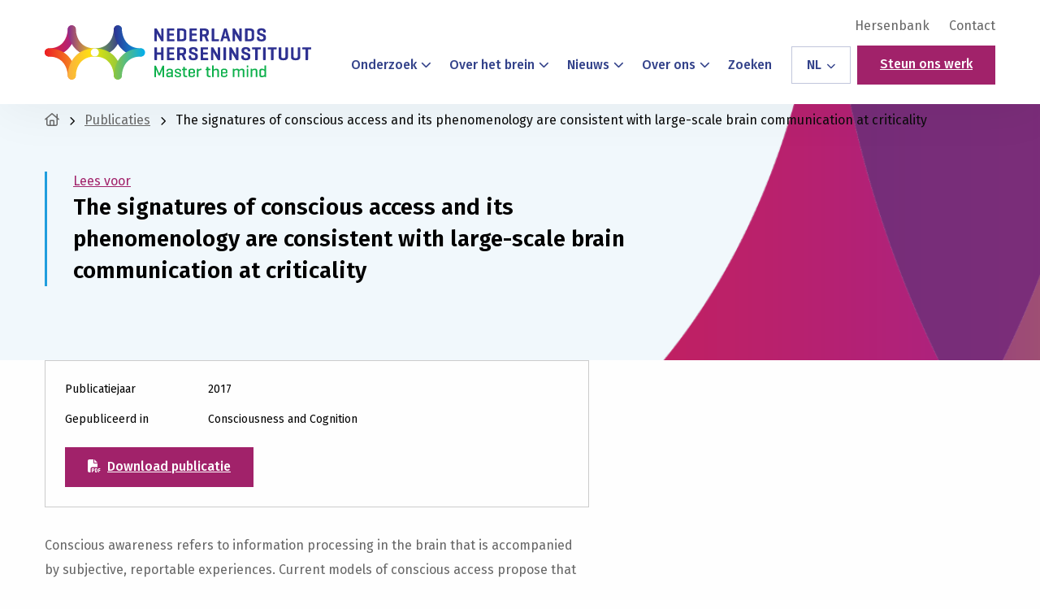

--- FILE ---
content_type: text/html; charset=utf-8
request_url: https://www.google.com/recaptcha/api2/anchor?ar=1&k=6Lc8UHcjAAAAAFCJwGBZ1tKjGwmiTb1_0qEcScRv&co=aHR0cHM6Ly9oZXJzZW5pbnN0aXR1dXQubmw6NDQz&hl=en&v=PoyoqOPhxBO7pBk68S4YbpHZ&size=invisible&anchor-ms=20000&execute-ms=30000&cb=1m0io4jtyjuv
body_size: 48627
content:
<!DOCTYPE HTML><html dir="ltr" lang="en"><head><meta http-equiv="Content-Type" content="text/html; charset=UTF-8">
<meta http-equiv="X-UA-Compatible" content="IE=edge">
<title>reCAPTCHA</title>
<style type="text/css">
/* cyrillic-ext */
@font-face {
  font-family: 'Roboto';
  font-style: normal;
  font-weight: 400;
  font-stretch: 100%;
  src: url(//fonts.gstatic.com/s/roboto/v48/KFO7CnqEu92Fr1ME7kSn66aGLdTylUAMa3GUBHMdazTgWw.woff2) format('woff2');
  unicode-range: U+0460-052F, U+1C80-1C8A, U+20B4, U+2DE0-2DFF, U+A640-A69F, U+FE2E-FE2F;
}
/* cyrillic */
@font-face {
  font-family: 'Roboto';
  font-style: normal;
  font-weight: 400;
  font-stretch: 100%;
  src: url(//fonts.gstatic.com/s/roboto/v48/KFO7CnqEu92Fr1ME7kSn66aGLdTylUAMa3iUBHMdazTgWw.woff2) format('woff2');
  unicode-range: U+0301, U+0400-045F, U+0490-0491, U+04B0-04B1, U+2116;
}
/* greek-ext */
@font-face {
  font-family: 'Roboto';
  font-style: normal;
  font-weight: 400;
  font-stretch: 100%;
  src: url(//fonts.gstatic.com/s/roboto/v48/KFO7CnqEu92Fr1ME7kSn66aGLdTylUAMa3CUBHMdazTgWw.woff2) format('woff2');
  unicode-range: U+1F00-1FFF;
}
/* greek */
@font-face {
  font-family: 'Roboto';
  font-style: normal;
  font-weight: 400;
  font-stretch: 100%;
  src: url(//fonts.gstatic.com/s/roboto/v48/KFO7CnqEu92Fr1ME7kSn66aGLdTylUAMa3-UBHMdazTgWw.woff2) format('woff2');
  unicode-range: U+0370-0377, U+037A-037F, U+0384-038A, U+038C, U+038E-03A1, U+03A3-03FF;
}
/* math */
@font-face {
  font-family: 'Roboto';
  font-style: normal;
  font-weight: 400;
  font-stretch: 100%;
  src: url(//fonts.gstatic.com/s/roboto/v48/KFO7CnqEu92Fr1ME7kSn66aGLdTylUAMawCUBHMdazTgWw.woff2) format('woff2');
  unicode-range: U+0302-0303, U+0305, U+0307-0308, U+0310, U+0312, U+0315, U+031A, U+0326-0327, U+032C, U+032F-0330, U+0332-0333, U+0338, U+033A, U+0346, U+034D, U+0391-03A1, U+03A3-03A9, U+03B1-03C9, U+03D1, U+03D5-03D6, U+03F0-03F1, U+03F4-03F5, U+2016-2017, U+2034-2038, U+203C, U+2040, U+2043, U+2047, U+2050, U+2057, U+205F, U+2070-2071, U+2074-208E, U+2090-209C, U+20D0-20DC, U+20E1, U+20E5-20EF, U+2100-2112, U+2114-2115, U+2117-2121, U+2123-214F, U+2190, U+2192, U+2194-21AE, U+21B0-21E5, U+21F1-21F2, U+21F4-2211, U+2213-2214, U+2216-22FF, U+2308-230B, U+2310, U+2319, U+231C-2321, U+2336-237A, U+237C, U+2395, U+239B-23B7, U+23D0, U+23DC-23E1, U+2474-2475, U+25AF, U+25B3, U+25B7, U+25BD, U+25C1, U+25CA, U+25CC, U+25FB, U+266D-266F, U+27C0-27FF, U+2900-2AFF, U+2B0E-2B11, U+2B30-2B4C, U+2BFE, U+3030, U+FF5B, U+FF5D, U+1D400-1D7FF, U+1EE00-1EEFF;
}
/* symbols */
@font-face {
  font-family: 'Roboto';
  font-style: normal;
  font-weight: 400;
  font-stretch: 100%;
  src: url(//fonts.gstatic.com/s/roboto/v48/KFO7CnqEu92Fr1ME7kSn66aGLdTylUAMaxKUBHMdazTgWw.woff2) format('woff2');
  unicode-range: U+0001-000C, U+000E-001F, U+007F-009F, U+20DD-20E0, U+20E2-20E4, U+2150-218F, U+2190, U+2192, U+2194-2199, U+21AF, U+21E6-21F0, U+21F3, U+2218-2219, U+2299, U+22C4-22C6, U+2300-243F, U+2440-244A, U+2460-24FF, U+25A0-27BF, U+2800-28FF, U+2921-2922, U+2981, U+29BF, U+29EB, U+2B00-2BFF, U+4DC0-4DFF, U+FFF9-FFFB, U+10140-1018E, U+10190-1019C, U+101A0, U+101D0-101FD, U+102E0-102FB, U+10E60-10E7E, U+1D2C0-1D2D3, U+1D2E0-1D37F, U+1F000-1F0FF, U+1F100-1F1AD, U+1F1E6-1F1FF, U+1F30D-1F30F, U+1F315, U+1F31C, U+1F31E, U+1F320-1F32C, U+1F336, U+1F378, U+1F37D, U+1F382, U+1F393-1F39F, U+1F3A7-1F3A8, U+1F3AC-1F3AF, U+1F3C2, U+1F3C4-1F3C6, U+1F3CA-1F3CE, U+1F3D4-1F3E0, U+1F3ED, U+1F3F1-1F3F3, U+1F3F5-1F3F7, U+1F408, U+1F415, U+1F41F, U+1F426, U+1F43F, U+1F441-1F442, U+1F444, U+1F446-1F449, U+1F44C-1F44E, U+1F453, U+1F46A, U+1F47D, U+1F4A3, U+1F4B0, U+1F4B3, U+1F4B9, U+1F4BB, U+1F4BF, U+1F4C8-1F4CB, U+1F4D6, U+1F4DA, U+1F4DF, U+1F4E3-1F4E6, U+1F4EA-1F4ED, U+1F4F7, U+1F4F9-1F4FB, U+1F4FD-1F4FE, U+1F503, U+1F507-1F50B, U+1F50D, U+1F512-1F513, U+1F53E-1F54A, U+1F54F-1F5FA, U+1F610, U+1F650-1F67F, U+1F687, U+1F68D, U+1F691, U+1F694, U+1F698, U+1F6AD, U+1F6B2, U+1F6B9-1F6BA, U+1F6BC, U+1F6C6-1F6CF, U+1F6D3-1F6D7, U+1F6E0-1F6EA, U+1F6F0-1F6F3, U+1F6F7-1F6FC, U+1F700-1F7FF, U+1F800-1F80B, U+1F810-1F847, U+1F850-1F859, U+1F860-1F887, U+1F890-1F8AD, U+1F8B0-1F8BB, U+1F8C0-1F8C1, U+1F900-1F90B, U+1F93B, U+1F946, U+1F984, U+1F996, U+1F9E9, U+1FA00-1FA6F, U+1FA70-1FA7C, U+1FA80-1FA89, U+1FA8F-1FAC6, U+1FACE-1FADC, U+1FADF-1FAE9, U+1FAF0-1FAF8, U+1FB00-1FBFF;
}
/* vietnamese */
@font-face {
  font-family: 'Roboto';
  font-style: normal;
  font-weight: 400;
  font-stretch: 100%;
  src: url(//fonts.gstatic.com/s/roboto/v48/KFO7CnqEu92Fr1ME7kSn66aGLdTylUAMa3OUBHMdazTgWw.woff2) format('woff2');
  unicode-range: U+0102-0103, U+0110-0111, U+0128-0129, U+0168-0169, U+01A0-01A1, U+01AF-01B0, U+0300-0301, U+0303-0304, U+0308-0309, U+0323, U+0329, U+1EA0-1EF9, U+20AB;
}
/* latin-ext */
@font-face {
  font-family: 'Roboto';
  font-style: normal;
  font-weight: 400;
  font-stretch: 100%;
  src: url(//fonts.gstatic.com/s/roboto/v48/KFO7CnqEu92Fr1ME7kSn66aGLdTylUAMa3KUBHMdazTgWw.woff2) format('woff2');
  unicode-range: U+0100-02BA, U+02BD-02C5, U+02C7-02CC, U+02CE-02D7, U+02DD-02FF, U+0304, U+0308, U+0329, U+1D00-1DBF, U+1E00-1E9F, U+1EF2-1EFF, U+2020, U+20A0-20AB, U+20AD-20C0, U+2113, U+2C60-2C7F, U+A720-A7FF;
}
/* latin */
@font-face {
  font-family: 'Roboto';
  font-style: normal;
  font-weight: 400;
  font-stretch: 100%;
  src: url(//fonts.gstatic.com/s/roboto/v48/KFO7CnqEu92Fr1ME7kSn66aGLdTylUAMa3yUBHMdazQ.woff2) format('woff2');
  unicode-range: U+0000-00FF, U+0131, U+0152-0153, U+02BB-02BC, U+02C6, U+02DA, U+02DC, U+0304, U+0308, U+0329, U+2000-206F, U+20AC, U+2122, U+2191, U+2193, U+2212, U+2215, U+FEFF, U+FFFD;
}
/* cyrillic-ext */
@font-face {
  font-family: 'Roboto';
  font-style: normal;
  font-weight: 500;
  font-stretch: 100%;
  src: url(//fonts.gstatic.com/s/roboto/v48/KFO7CnqEu92Fr1ME7kSn66aGLdTylUAMa3GUBHMdazTgWw.woff2) format('woff2');
  unicode-range: U+0460-052F, U+1C80-1C8A, U+20B4, U+2DE0-2DFF, U+A640-A69F, U+FE2E-FE2F;
}
/* cyrillic */
@font-face {
  font-family: 'Roboto';
  font-style: normal;
  font-weight: 500;
  font-stretch: 100%;
  src: url(//fonts.gstatic.com/s/roboto/v48/KFO7CnqEu92Fr1ME7kSn66aGLdTylUAMa3iUBHMdazTgWw.woff2) format('woff2');
  unicode-range: U+0301, U+0400-045F, U+0490-0491, U+04B0-04B1, U+2116;
}
/* greek-ext */
@font-face {
  font-family: 'Roboto';
  font-style: normal;
  font-weight: 500;
  font-stretch: 100%;
  src: url(//fonts.gstatic.com/s/roboto/v48/KFO7CnqEu92Fr1ME7kSn66aGLdTylUAMa3CUBHMdazTgWw.woff2) format('woff2');
  unicode-range: U+1F00-1FFF;
}
/* greek */
@font-face {
  font-family: 'Roboto';
  font-style: normal;
  font-weight: 500;
  font-stretch: 100%;
  src: url(//fonts.gstatic.com/s/roboto/v48/KFO7CnqEu92Fr1ME7kSn66aGLdTylUAMa3-UBHMdazTgWw.woff2) format('woff2');
  unicode-range: U+0370-0377, U+037A-037F, U+0384-038A, U+038C, U+038E-03A1, U+03A3-03FF;
}
/* math */
@font-face {
  font-family: 'Roboto';
  font-style: normal;
  font-weight: 500;
  font-stretch: 100%;
  src: url(//fonts.gstatic.com/s/roboto/v48/KFO7CnqEu92Fr1ME7kSn66aGLdTylUAMawCUBHMdazTgWw.woff2) format('woff2');
  unicode-range: U+0302-0303, U+0305, U+0307-0308, U+0310, U+0312, U+0315, U+031A, U+0326-0327, U+032C, U+032F-0330, U+0332-0333, U+0338, U+033A, U+0346, U+034D, U+0391-03A1, U+03A3-03A9, U+03B1-03C9, U+03D1, U+03D5-03D6, U+03F0-03F1, U+03F4-03F5, U+2016-2017, U+2034-2038, U+203C, U+2040, U+2043, U+2047, U+2050, U+2057, U+205F, U+2070-2071, U+2074-208E, U+2090-209C, U+20D0-20DC, U+20E1, U+20E5-20EF, U+2100-2112, U+2114-2115, U+2117-2121, U+2123-214F, U+2190, U+2192, U+2194-21AE, U+21B0-21E5, U+21F1-21F2, U+21F4-2211, U+2213-2214, U+2216-22FF, U+2308-230B, U+2310, U+2319, U+231C-2321, U+2336-237A, U+237C, U+2395, U+239B-23B7, U+23D0, U+23DC-23E1, U+2474-2475, U+25AF, U+25B3, U+25B7, U+25BD, U+25C1, U+25CA, U+25CC, U+25FB, U+266D-266F, U+27C0-27FF, U+2900-2AFF, U+2B0E-2B11, U+2B30-2B4C, U+2BFE, U+3030, U+FF5B, U+FF5D, U+1D400-1D7FF, U+1EE00-1EEFF;
}
/* symbols */
@font-face {
  font-family: 'Roboto';
  font-style: normal;
  font-weight: 500;
  font-stretch: 100%;
  src: url(//fonts.gstatic.com/s/roboto/v48/KFO7CnqEu92Fr1ME7kSn66aGLdTylUAMaxKUBHMdazTgWw.woff2) format('woff2');
  unicode-range: U+0001-000C, U+000E-001F, U+007F-009F, U+20DD-20E0, U+20E2-20E4, U+2150-218F, U+2190, U+2192, U+2194-2199, U+21AF, U+21E6-21F0, U+21F3, U+2218-2219, U+2299, U+22C4-22C6, U+2300-243F, U+2440-244A, U+2460-24FF, U+25A0-27BF, U+2800-28FF, U+2921-2922, U+2981, U+29BF, U+29EB, U+2B00-2BFF, U+4DC0-4DFF, U+FFF9-FFFB, U+10140-1018E, U+10190-1019C, U+101A0, U+101D0-101FD, U+102E0-102FB, U+10E60-10E7E, U+1D2C0-1D2D3, U+1D2E0-1D37F, U+1F000-1F0FF, U+1F100-1F1AD, U+1F1E6-1F1FF, U+1F30D-1F30F, U+1F315, U+1F31C, U+1F31E, U+1F320-1F32C, U+1F336, U+1F378, U+1F37D, U+1F382, U+1F393-1F39F, U+1F3A7-1F3A8, U+1F3AC-1F3AF, U+1F3C2, U+1F3C4-1F3C6, U+1F3CA-1F3CE, U+1F3D4-1F3E0, U+1F3ED, U+1F3F1-1F3F3, U+1F3F5-1F3F7, U+1F408, U+1F415, U+1F41F, U+1F426, U+1F43F, U+1F441-1F442, U+1F444, U+1F446-1F449, U+1F44C-1F44E, U+1F453, U+1F46A, U+1F47D, U+1F4A3, U+1F4B0, U+1F4B3, U+1F4B9, U+1F4BB, U+1F4BF, U+1F4C8-1F4CB, U+1F4D6, U+1F4DA, U+1F4DF, U+1F4E3-1F4E6, U+1F4EA-1F4ED, U+1F4F7, U+1F4F9-1F4FB, U+1F4FD-1F4FE, U+1F503, U+1F507-1F50B, U+1F50D, U+1F512-1F513, U+1F53E-1F54A, U+1F54F-1F5FA, U+1F610, U+1F650-1F67F, U+1F687, U+1F68D, U+1F691, U+1F694, U+1F698, U+1F6AD, U+1F6B2, U+1F6B9-1F6BA, U+1F6BC, U+1F6C6-1F6CF, U+1F6D3-1F6D7, U+1F6E0-1F6EA, U+1F6F0-1F6F3, U+1F6F7-1F6FC, U+1F700-1F7FF, U+1F800-1F80B, U+1F810-1F847, U+1F850-1F859, U+1F860-1F887, U+1F890-1F8AD, U+1F8B0-1F8BB, U+1F8C0-1F8C1, U+1F900-1F90B, U+1F93B, U+1F946, U+1F984, U+1F996, U+1F9E9, U+1FA00-1FA6F, U+1FA70-1FA7C, U+1FA80-1FA89, U+1FA8F-1FAC6, U+1FACE-1FADC, U+1FADF-1FAE9, U+1FAF0-1FAF8, U+1FB00-1FBFF;
}
/* vietnamese */
@font-face {
  font-family: 'Roboto';
  font-style: normal;
  font-weight: 500;
  font-stretch: 100%;
  src: url(//fonts.gstatic.com/s/roboto/v48/KFO7CnqEu92Fr1ME7kSn66aGLdTylUAMa3OUBHMdazTgWw.woff2) format('woff2');
  unicode-range: U+0102-0103, U+0110-0111, U+0128-0129, U+0168-0169, U+01A0-01A1, U+01AF-01B0, U+0300-0301, U+0303-0304, U+0308-0309, U+0323, U+0329, U+1EA0-1EF9, U+20AB;
}
/* latin-ext */
@font-face {
  font-family: 'Roboto';
  font-style: normal;
  font-weight: 500;
  font-stretch: 100%;
  src: url(//fonts.gstatic.com/s/roboto/v48/KFO7CnqEu92Fr1ME7kSn66aGLdTylUAMa3KUBHMdazTgWw.woff2) format('woff2');
  unicode-range: U+0100-02BA, U+02BD-02C5, U+02C7-02CC, U+02CE-02D7, U+02DD-02FF, U+0304, U+0308, U+0329, U+1D00-1DBF, U+1E00-1E9F, U+1EF2-1EFF, U+2020, U+20A0-20AB, U+20AD-20C0, U+2113, U+2C60-2C7F, U+A720-A7FF;
}
/* latin */
@font-face {
  font-family: 'Roboto';
  font-style: normal;
  font-weight: 500;
  font-stretch: 100%;
  src: url(//fonts.gstatic.com/s/roboto/v48/KFO7CnqEu92Fr1ME7kSn66aGLdTylUAMa3yUBHMdazQ.woff2) format('woff2');
  unicode-range: U+0000-00FF, U+0131, U+0152-0153, U+02BB-02BC, U+02C6, U+02DA, U+02DC, U+0304, U+0308, U+0329, U+2000-206F, U+20AC, U+2122, U+2191, U+2193, U+2212, U+2215, U+FEFF, U+FFFD;
}
/* cyrillic-ext */
@font-face {
  font-family: 'Roboto';
  font-style: normal;
  font-weight: 900;
  font-stretch: 100%;
  src: url(//fonts.gstatic.com/s/roboto/v48/KFO7CnqEu92Fr1ME7kSn66aGLdTylUAMa3GUBHMdazTgWw.woff2) format('woff2');
  unicode-range: U+0460-052F, U+1C80-1C8A, U+20B4, U+2DE0-2DFF, U+A640-A69F, U+FE2E-FE2F;
}
/* cyrillic */
@font-face {
  font-family: 'Roboto';
  font-style: normal;
  font-weight: 900;
  font-stretch: 100%;
  src: url(//fonts.gstatic.com/s/roboto/v48/KFO7CnqEu92Fr1ME7kSn66aGLdTylUAMa3iUBHMdazTgWw.woff2) format('woff2');
  unicode-range: U+0301, U+0400-045F, U+0490-0491, U+04B0-04B1, U+2116;
}
/* greek-ext */
@font-face {
  font-family: 'Roboto';
  font-style: normal;
  font-weight: 900;
  font-stretch: 100%;
  src: url(//fonts.gstatic.com/s/roboto/v48/KFO7CnqEu92Fr1ME7kSn66aGLdTylUAMa3CUBHMdazTgWw.woff2) format('woff2');
  unicode-range: U+1F00-1FFF;
}
/* greek */
@font-face {
  font-family: 'Roboto';
  font-style: normal;
  font-weight: 900;
  font-stretch: 100%;
  src: url(//fonts.gstatic.com/s/roboto/v48/KFO7CnqEu92Fr1ME7kSn66aGLdTylUAMa3-UBHMdazTgWw.woff2) format('woff2');
  unicode-range: U+0370-0377, U+037A-037F, U+0384-038A, U+038C, U+038E-03A1, U+03A3-03FF;
}
/* math */
@font-face {
  font-family: 'Roboto';
  font-style: normal;
  font-weight: 900;
  font-stretch: 100%;
  src: url(//fonts.gstatic.com/s/roboto/v48/KFO7CnqEu92Fr1ME7kSn66aGLdTylUAMawCUBHMdazTgWw.woff2) format('woff2');
  unicode-range: U+0302-0303, U+0305, U+0307-0308, U+0310, U+0312, U+0315, U+031A, U+0326-0327, U+032C, U+032F-0330, U+0332-0333, U+0338, U+033A, U+0346, U+034D, U+0391-03A1, U+03A3-03A9, U+03B1-03C9, U+03D1, U+03D5-03D6, U+03F0-03F1, U+03F4-03F5, U+2016-2017, U+2034-2038, U+203C, U+2040, U+2043, U+2047, U+2050, U+2057, U+205F, U+2070-2071, U+2074-208E, U+2090-209C, U+20D0-20DC, U+20E1, U+20E5-20EF, U+2100-2112, U+2114-2115, U+2117-2121, U+2123-214F, U+2190, U+2192, U+2194-21AE, U+21B0-21E5, U+21F1-21F2, U+21F4-2211, U+2213-2214, U+2216-22FF, U+2308-230B, U+2310, U+2319, U+231C-2321, U+2336-237A, U+237C, U+2395, U+239B-23B7, U+23D0, U+23DC-23E1, U+2474-2475, U+25AF, U+25B3, U+25B7, U+25BD, U+25C1, U+25CA, U+25CC, U+25FB, U+266D-266F, U+27C0-27FF, U+2900-2AFF, U+2B0E-2B11, U+2B30-2B4C, U+2BFE, U+3030, U+FF5B, U+FF5D, U+1D400-1D7FF, U+1EE00-1EEFF;
}
/* symbols */
@font-face {
  font-family: 'Roboto';
  font-style: normal;
  font-weight: 900;
  font-stretch: 100%;
  src: url(//fonts.gstatic.com/s/roboto/v48/KFO7CnqEu92Fr1ME7kSn66aGLdTylUAMaxKUBHMdazTgWw.woff2) format('woff2');
  unicode-range: U+0001-000C, U+000E-001F, U+007F-009F, U+20DD-20E0, U+20E2-20E4, U+2150-218F, U+2190, U+2192, U+2194-2199, U+21AF, U+21E6-21F0, U+21F3, U+2218-2219, U+2299, U+22C4-22C6, U+2300-243F, U+2440-244A, U+2460-24FF, U+25A0-27BF, U+2800-28FF, U+2921-2922, U+2981, U+29BF, U+29EB, U+2B00-2BFF, U+4DC0-4DFF, U+FFF9-FFFB, U+10140-1018E, U+10190-1019C, U+101A0, U+101D0-101FD, U+102E0-102FB, U+10E60-10E7E, U+1D2C0-1D2D3, U+1D2E0-1D37F, U+1F000-1F0FF, U+1F100-1F1AD, U+1F1E6-1F1FF, U+1F30D-1F30F, U+1F315, U+1F31C, U+1F31E, U+1F320-1F32C, U+1F336, U+1F378, U+1F37D, U+1F382, U+1F393-1F39F, U+1F3A7-1F3A8, U+1F3AC-1F3AF, U+1F3C2, U+1F3C4-1F3C6, U+1F3CA-1F3CE, U+1F3D4-1F3E0, U+1F3ED, U+1F3F1-1F3F3, U+1F3F5-1F3F7, U+1F408, U+1F415, U+1F41F, U+1F426, U+1F43F, U+1F441-1F442, U+1F444, U+1F446-1F449, U+1F44C-1F44E, U+1F453, U+1F46A, U+1F47D, U+1F4A3, U+1F4B0, U+1F4B3, U+1F4B9, U+1F4BB, U+1F4BF, U+1F4C8-1F4CB, U+1F4D6, U+1F4DA, U+1F4DF, U+1F4E3-1F4E6, U+1F4EA-1F4ED, U+1F4F7, U+1F4F9-1F4FB, U+1F4FD-1F4FE, U+1F503, U+1F507-1F50B, U+1F50D, U+1F512-1F513, U+1F53E-1F54A, U+1F54F-1F5FA, U+1F610, U+1F650-1F67F, U+1F687, U+1F68D, U+1F691, U+1F694, U+1F698, U+1F6AD, U+1F6B2, U+1F6B9-1F6BA, U+1F6BC, U+1F6C6-1F6CF, U+1F6D3-1F6D7, U+1F6E0-1F6EA, U+1F6F0-1F6F3, U+1F6F7-1F6FC, U+1F700-1F7FF, U+1F800-1F80B, U+1F810-1F847, U+1F850-1F859, U+1F860-1F887, U+1F890-1F8AD, U+1F8B0-1F8BB, U+1F8C0-1F8C1, U+1F900-1F90B, U+1F93B, U+1F946, U+1F984, U+1F996, U+1F9E9, U+1FA00-1FA6F, U+1FA70-1FA7C, U+1FA80-1FA89, U+1FA8F-1FAC6, U+1FACE-1FADC, U+1FADF-1FAE9, U+1FAF0-1FAF8, U+1FB00-1FBFF;
}
/* vietnamese */
@font-face {
  font-family: 'Roboto';
  font-style: normal;
  font-weight: 900;
  font-stretch: 100%;
  src: url(//fonts.gstatic.com/s/roboto/v48/KFO7CnqEu92Fr1ME7kSn66aGLdTylUAMa3OUBHMdazTgWw.woff2) format('woff2');
  unicode-range: U+0102-0103, U+0110-0111, U+0128-0129, U+0168-0169, U+01A0-01A1, U+01AF-01B0, U+0300-0301, U+0303-0304, U+0308-0309, U+0323, U+0329, U+1EA0-1EF9, U+20AB;
}
/* latin-ext */
@font-face {
  font-family: 'Roboto';
  font-style: normal;
  font-weight: 900;
  font-stretch: 100%;
  src: url(//fonts.gstatic.com/s/roboto/v48/KFO7CnqEu92Fr1ME7kSn66aGLdTylUAMa3KUBHMdazTgWw.woff2) format('woff2');
  unicode-range: U+0100-02BA, U+02BD-02C5, U+02C7-02CC, U+02CE-02D7, U+02DD-02FF, U+0304, U+0308, U+0329, U+1D00-1DBF, U+1E00-1E9F, U+1EF2-1EFF, U+2020, U+20A0-20AB, U+20AD-20C0, U+2113, U+2C60-2C7F, U+A720-A7FF;
}
/* latin */
@font-face {
  font-family: 'Roboto';
  font-style: normal;
  font-weight: 900;
  font-stretch: 100%;
  src: url(//fonts.gstatic.com/s/roboto/v48/KFO7CnqEu92Fr1ME7kSn66aGLdTylUAMa3yUBHMdazQ.woff2) format('woff2');
  unicode-range: U+0000-00FF, U+0131, U+0152-0153, U+02BB-02BC, U+02C6, U+02DA, U+02DC, U+0304, U+0308, U+0329, U+2000-206F, U+20AC, U+2122, U+2191, U+2193, U+2212, U+2215, U+FEFF, U+FFFD;
}

</style>
<link rel="stylesheet" type="text/css" href="https://www.gstatic.com/recaptcha/releases/PoyoqOPhxBO7pBk68S4YbpHZ/styles__ltr.css">
<script nonce="sb2q52YQTnZfb33JttsZGA" type="text/javascript">window['__recaptcha_api'] = 'https://www.google.com/recaptcha/api2/';</script>
<script type="text/javascript" src="https://www.gstatic.com/recaptcha/releases/PoyoqOPhxBO7pBk68S4YbpHZ/recaptcha__en.js" nonce="sb2q52YQTnZfb33JttsZGA">
      
    </script></head>
<body><div id="rc-anchor-alert" class="rc-anchor-alert"></div>
<input type="hidden" id="recaptcha-token" value="[base64]">
<script type="text/javascript" nonce="sb2q52YQTnZfb33JttsZGA">
      recaptcha.anchor.Main.init("[\x22ainput\x22,[\x22bgdata\x22,\x22\x22,\[base64]/[base64]/[base64]/bmV3IHJbeF0oY1swXSk6RT09Mj9uZXcgclt4XShjWzBdLGNbMV0pOkU9PTM/bmV3IHJbeF0oY1swXSxjWzFdLGNbMl0pOkU9PTQ/[base64]/[base64]/[base64]/[base64]/[base64]/[base64]/[base64]/[base64]\x22,\[base64]\\u003d\x22,\x22wrrDvMOZbylBwrw/woBwSMKSWMOPZsOiV0R1XsKXIyvDm8Odd8K0fBVfwo/DjMOLw5XDo8KsPE8cw5YoJgXDoEvDncOLA8KIwq7DhTvDk8Ozw7V2w4U9wrxGwoJyw7DCggB5w50aSz5kwpbDosKgw6PCtcKFwqTDg8KKw6AZWWgTdcKVw78tbld6ETpFOWHDvMKywoU/MMKrw484U8KEV0XCqQDDu8KbwoHDp1Y5w4vCowFhCsKJw5nDrGU9FcOyam3DusKbw6PDt8K3OcOtZcOPwqTChwTDpBViBj3DlMKUF8KgwonCplLDh8K0w5xYw6bCkkzCvEHCncOLb8OVw4c2ZMOCw5/DjMOJw4JUwqjDuWbCkipxRAQjC3cic8OVeHfCjT7DpsOpwozDn8Ojw50tw7DCvj16wr5SwprDgsKAZC4pBMKtcsO0XMOdwoXDrcOew6vCn0fDlgNEGsOsAMKaf8KAHcOPw5HDhX03wpzCk25EwqUow6M7w6XDgcKywpzDu0/Com7DssObORTDij/CkMO1PWB2w41ew4HDs8O0w75GEgXCucOYFkJDDU83P8OvwrtmwqR8IBNKw7dSwqfCrsOVw5XDtcOmwq9oW8KFw5RRw6fDnMOAw65DR8OrSCPDvMOWwodkOsKBw6TCvMOwbcKXw5Bmw6hdw7tVwoTDj8KJw7Q6w4TCgVXDjkgAw77Duk3Ckix/WFbCkmHDhcOew6zCqXvCscK9w5HCq1LDtMO5dcOHw7vCjMOjbS1+woDDmMOxQEjDsX1ow7nDtSYYwqA+O2nDuj5kw6keLQfDpBnDn0fCs1FJPEEcI8ONw41SP8KxDSLDhMOLwo3DocO+esOsacKPwpPDnSrDoMO4dWQ/w6HDry7DvcKvDMOePcOYw7LDpMKMFcKKw6nCksOZccOHw5TCm8KOwoTCgsOlQyJVw4TDmgrDncK6w5xUWsKsw5NYW8OaH8OTJwbCqsOiPMOibsO/wqE6XcKGwrzDj3R2wp4HEj8cGsOuXw3CokMEJMODXMOow5DDmTfCkkrDr3kQw7vCjnk8wp7CsD56GxnDpMOew5Y0w5NlHinCkWJIwr/CrnYBBnzDl8O7w7zDhj9wTcKaw5Umw7XChcKVwrzDgMOMMcKMwpIGKsO5U8KYYMO9PWomwqLCscK5PsKDUwdPB8OaBDnDtMObw40vZCnDk1nCqQzCpsOvw7DDjRnCshbCl8OWwqsGw6JBwrU3wrLCpMKtwpXCuyJVw5d3fn3DtsK7wp5laH4ZdF5nVG/DsMKgTSAkPxpAQMOPLsOcNcKlaR/[base64]/GsOwwqgfHFHDjDgdUWp+woXCvTAVC8Klw4/DgCvDlsOxwrEcKS/CjnzCi8KkwppbN1pLwpclVUrCjinCnMObTB0cwoLDiAcgcmw+W2kQZirDjBFtw68Bwql6NMKdw4V4UsOudMKYwqB7w7s4eyVIw4TDu0Nkw4dbLsOrw6MQwr/CgE7CozsuaMOww5hMw6JxZcKPwpfDox7DuzzCnMKjw4nDi1R3EihIwqHDghg1w4nDh0bCm1nCvHUPwo1yXsKKw7gPwpNqw4wrA8Kvw7HDg8KOw4xrfnvDt8OvDyMyMcKCcsO5GlzDgMONAsKlMwNcVcKrQUrCsMO9w5/[base64]/CmXfCpFQpwqU5W3jDgHBuw4gGGS/Csk3CtsKgbg/Dnk7DknXDnMOfEW4KN2oNwrlqwrc7wqhNTgdbw4HChsKyw7/[base64]/PMKOw6jCi1vDsMOBNcOjw7R1w6LCgcKnw43DvnLDlljDkMOiw4rCj1nCk1LChMKSw4QGw55vwoVcdTgNw5/Ds8Kcw7wWwpzDtcKiUsOPwpdkPcO2w5EhBFPCl1dXw7Fpw7Etw7gpwr3CnMObGFrCk1/DrjvCux3DrsKhwrTCucO5aMOwS8OsSF5Hw4ZEw6XCpUjDtMO8IsOjw4lew6nDhipSGxHDog7CnwdBwr/DhxgaDxjDqsK2aD5zw4JJecKPMmXCkBFQEcOtw7p9w6LDocKVQAHDt8KAwrZPIMOofnPDmzMywpB/w5p3NkctwpzDpcOQw6MVOWNMMDHCpcKrA8KNbsOFwqx1Py8pwpw/w53CtH0Aw4HDgcKbd8O0IcKGFMKHamPCt0FEZljDlMKBwqJsMcOBw6DDhMKuRkvCux7Dv8OaP8KrwqYbwr/Ch8O5wrnDssK6V8O/w4XCk0EYSsORwq/CkMOeHgzDt1UeQMOCHWQ3w5fDlMOUAGzDpHJ6YsOfwr0ualB1Jw3Dm8Kbw75rQsOIB0bCmQ/DkMK4w4VDwqwuwrfDoFTCtW85wqDCh8KewqROFMOWUMOrGQnCqcKCYU8Wwr9AOVU/EWrCq8Ogw7d5alcHEsKEwrbCkn3DscKbw71Tw7xqworCk8KgLkkJWcOFYjbChi7DpMO8w4N0FCLClsKzSU/DpsKPw4Yzw7N0wqJKWy7Dg8OzDMOOUsKkfi1CwrDDtQtiCRPDgkleL8O9Phxbw5LCjsK1HzTCkMKgPMOYw7TDqcOKH8OFwoUGwqfDpMK7IcOsw5XCgcKSR8KkBXDDjTnDhjVjTsOiw57CvsOiw61zwoEuP8OIwot/HCnChzBMacKMMsKXeE5Pw4ZPcsOUcMKFwo/[base64]/CkDnDk8O5wr7Dul7Dg8OIw7/CriUBw68lw5V6w4kkInYMAsK1w600wqLDv8Ogwq3Dm8KlYjrCi8OoTTkNdcK6XMOxVsOlw7lZE8KGwpM0BB/Du8K1wr/Cl3MOwqvDvS3DghHCoi4cKW11wqfDrFfCnsKfVsOrwpIhL8KqKsOVwqzCkFFGQ2opW8K6w7IBwr9awrBKw4TDlRPCpsOfw6Esw4nCvGczw5MWUsO0ImHCjMKAw5rCgy/DhcK9wp7ClSpXwqs+wpgzwoBVw6FaDMOeHRrDpmDChMKXK3/[base64]/Cu3vDv8OqwrggwrbCiUYKDQBXwqHCqH0GPCNrByHCjcOHw5YXwrU6w50IbMKJJMKLw60DwpIuen/[base64]/WsKyw4XDj8KUw47Dsw4nalxCw7BYP8ONw7oSJmPDmTbCrcOnw7fCp8K/w7/CtcO9LWfDjcKxwr7CjnLCtcObIFjCpMO5wqfDpFXCjAwhwr0Cw67DgcOQQGZtN3/DgMO2w6TDgcKqWMO0SMOid8KdU8K+PsOHeQfClA11e8KJwo3DhcKGworCiGY5EcKywoPDjcORW1UCwq7DrcK/IHLCllolVAjCriUKaMOpORXDkxVoeCbCm8OfcG7CqmM5wqxzPMOBWMKdw7vDk8O9wq1XwqnCuRDCu8KNwpXChF4Fw4nCusKgwr1FwrM/M8O1w48dL8OgRiUbwozCncOLwplXwp9IwpvCkMKEHcO+H8OzS8KFHcOAw4A+FFfCl3/DhcO7wpoHQsO5O8KxKCzCo8KWwrouwoXCsxvDpWHCosKtw5Rbw4RZWcKPw4HDvsKEI8K/V8Kqwp/[base64]/w50PKMOXNMO7KMKuw5F1T8KzBWjCqyIRGWcLw7vCuH8Lw7zCosKnU8KLYsKvwqnDlcOQDlnCj8OKKX8Gw7/Cs8OZMsKCOlTDjsKUfDLCocKbwppww410wq3DoMKDRCV0K8O/[base64]/CicONw6h3THvCvMKUVsOBwoEhw6nCj8KCKcKxNH5Pw4g7GXoew6rDv3HDujrCkMKZw7csJFfDs8KfJcOEwoxwH1LCpcKpIMKjw67CvcOpcsKDAHkub8OcJhANwrLDscKvT8K0w6IeJcOpBlF7E1V+wotoWMKRw5nCvmnCoibDilgcwqjDpsOaw4TCq8KpcsKaFWJ/[base64]/BwpAwo0VMsKFw7HDrUVNZF0yCcK9woZRwrkXwofCgsOzwqMGaMKLM8OFPRXCsMOow5hVOsKkOCw6RsO/[base64]/CjwgYwoXCs8OfRwnCi8OvasKawpsJw67DrTk7wrdPI2QKwqbDv1TCtsOJCMOLw47DgsOJwqDCpAXDtMKUfcOYwoEcwqPDpMKRwofCscKMccK8djpDEMK/dhvDigzCosKuK8O6w6LDjcOIalwXwpHCkMKQwpkTw7jCpUfDrMO0w4nDg8OFw5rCq8O7w6AoRgdHDFzDkys0wrkdwqpnV35WEA/DucKfw4rDpE3CjsOUbAbCsTTDvsKNJcKVUkDCk8OaU8KYw7lccUd9AcOiwqp6w53DtyIpwrnDs8OiCcKMw7QjwphBYsOpCSTDiMKJG8KlZR53w47DssOWA8Opw6MFwrJ1fB5Uw6nDowsbLMKJLMK8dXRnwpoTw7/[base64]/[base64]/w4kxwr/Dp8OJw7zDkwBxX8KowqDCgsKXQ8KRwpnCvMKvw4jCmTpyw41FwqJMw7lSwrXCqzJywo9uBl3DksOfGTXCmmnDvcOVP8OPw4tEw4w1OMOkw5zDv8OFFkPDqDk0LSrDjAFEwog/w4HCgzEKKEXCrkQTK8KlQEJuw4ZRFClVwr7DisK0H0pgw7xXwoZLw4cjGMOtWcO3w6TChMKLwprCsMOiw7JNwovDuzNNwqnDqHzCgcKiDS7Cp2rDn8OgKsOfBS4Ww6YVw4Zzf3TDlDVnwoYwwrl5An0PccOiXsOlbsKYN8Ofw6pyw4rCscOSFWLCoQhuwq4zJcKPw4/Dsl5ISU3DoRzDoXhpwqnCkh4dMsOMABbDn3bCrmp8WRvDn8O4w51fXcKVKcKBwod8woc5wqASLm9UwovDjcKXwqnCuHRnwpLDsGg2CkBnG8Oww5bCmF/[base64]/CvBQxwpPDosOcw5XDhsKREg5bb8KwwpTCpMKbdGXCl8O8w4fCkS7DocOcwr7CoMKxwpgbKCzCnsK8QsO0fj7CvcKLwrvCkDMKwrvDhE05wozCniUswqfCkcK2wpRaw5E3wo/Di8KLY8Obwr3Dp3RUw4lvw6x6w4bDjMO+w4o9w7IwEcOea3/[base64]/[base64]/[base64]/DiQxiwp/DghpFwpfCsng1wrxQwoQMwokIwo5SwrdicsKiwpzDhRbCpsOQbMOXRsKUwp/DkhF3RnI0ScKBw6LCuMO6OsKLwoFOwpY8KyJGw5nChXwbwqTCiF1uwqzDh2xWw58yw5XDiRQowq4Gw7fDo8K+XnfDsCRQZMK9a8K3wo3CvMOMbVgZEMO5wr3CmGfDpMOJw5HDvsOWUcKKOQsfbx4Jw6/CjlVcwpzDuMOMwo05wrkbw7bDsTvCkcOEBcKJwpdQKBpZTMKvwrU3w4LCgsOFwqBSCcKPN8O3SHzDj8OUwq/Dhw3CpsOOZsO1ccKDCW1RaQc8wpBTw4dPw6nDogbCqAkyVMO9aCzDtlwJQ8OTw6jCmkFcwozChhlFaxLCn3PDtmlVw4pBLsOZSRxjw5MgHhc3wpDCriHChsOnw6Jjc8OdBsOpT8KawrxjFsOZwqrDpMOkIcKDw67CkMOBFlXDjMKdw4kEAn/DpxbCuBk5AcKlfng/w5nCs0fCkMOkN2DCjVtaw4xOwqXCsMKcwp7Cv8KybijCqnfCi8KPw6zCgMORbMOEw4A4wpfCoMKtAlU4CR44DMKVwonCu23DpnTCtzsuwqEkwrDDjMOET8KIGCPDmXk2Y8OMwqTCpUx2b2sBw5HCiDBTw69VZ0/DlTDCoHkqDcKEwp7DgcKSw6gdXF7DosOpwqvCksOHIsOsdsOHX8Ouw5bCinjCuSbDicOVDsKCPinCrDV0DMOJwrMxPMOYwrAUM8Ksw4oUwrQPFcO8wozDpcKecRNzw6LCjMKPMi/CnXXCp8OWARfDrx5rJV1dw6nDjl3DsxzDmWgSf3/DgSvChmB0Zj4Dw4jDrMOiTGvDq2NNPTxte8OiwoLDsXJPw541w5t1w5x0wrzDssOUBxfDrMOCw4gewqHCsktRw6RAKlUAVE7CmEHClGEQw6gBY8OzIiskw67CsMOKwq/CuCEcN8Opw5pld2cowo7CgcK2wprDpMOBw4nCi8O/w6zDtMKVTXVwwo7CjilVBQzDrsOsJsOiwp3DucO9w71Uw6TCp8KuwrHCo8KoGGrCrwJdw7PClV/CgkLDksOyw5AYYcKQSMKRCErCgE0zw4jClMO+wpxVw6DDj8Kywp3DvlM6HcOMwqDCu8K+w5ZJd8ONcVHChsOHAz/DrcKiUcKldXNgB3Zfw5MbZGRYacOwYcKww53Ci8KFw4cpEcKUSsKlSTxMMcKPw5zDqHvDml7CtSrCoXRtOMKJS8OXw7h7w5E9wq9JJyHDncKCKQ7DpMOxfMO9w7Btw7w+D8ORw6HDrcOWw4jCj1LDrcOTw5bDosK9TH/Dq307aMKQwpzDsMKbw4N9DVZjEkbCtjs/worCjUN+w5jCusOpw7TCisOGwrHDkFrDscO8w7jCum7Ct27Cs8KMAFNqwqFtEVzCrsOgwozCmgjDnB/DmMK6JyhtwpMRw4ARWCUBWywhNxVdEcKjM8OjCcOlwqTDpynCucO4w6RBSjcpIVfCi1l/w7jDssK1wqfCi3NMw5fDvQR0wpfCgABtw6MkV8KEwq5oCMKIw7E5UXtKw7bDpjIpDGkCbMKIw5dBTwF2PMKZEhPDt8K3T3vCg8KfEMOvLEPDiMKyw6RoOMK0w6RzwqTDi3J8w7vClHjDknHChsKIw4HDlRVlCsOvw58pcV/Cp8OqE0wZwpMMQcOvUyJcV8O0wplje8Kow5jDmE7CrsKjwqF0w6B5K8OBw44hLVI2W0N+w4s6dRLDkmQNw5HDv8KVdW0hasKAGMKgFzgPwqvCpklaShVpLsKKwq7DuTUqwq9hw5drAFLDtVfCvcKpI8KjwprDm8O4wpjDncOdJR/CrMKHfDTCjcOMwqJCwpLCj8KEwp1/[base64]/CrsO2w4TCmcK+RFIbw43ClMK7w6XDvj41NjozwozCmMOMCULDrXfDvsKyYU/[base64]/[base64]/wo/CjhIvwqvCkR/CpcOpw7ghwrYiw5zDuDk7HsKtw5bDkGUjF8OaNcKuOxbDocKiUTTCvsKdw6ozw5kAIBnCl8OhwrY6ZMOgwqAESMONV8KwKMODCxNxw7wzwqRCw6fDqWTDkhDCv8OKwrjCr8K5MsKOw67CuzXDnMOHQsO6QU8pJSkbIsKUw5rCqSo8w5LCpX/ClQ/CpCV/wqrDrsKfw4xTM3YTw7fClUXDmcKgKF9swrpvScKkw5QTwoREw4HDuG/DjGldw4RgwroTw5TDisKSwqHDlsKbwrQmNcK8w5PCmC7Dt8OIV0HCmCzCtcOkQT3CksKpYmrCgsO3wpsOASMEwoHCt25xccOVSMO6wqnCpSLCsMKaBcKxwqHCgQwkDDPCgVjDlcKnwrQBwr/[base64]/Co1zCrUTDvGQPZH8/NAfDqMKENmAMw7vDusKtwqt6J8OZwpR8YBHCj0oHw6zCmMOXw57DolQPZTHCq3B7wrEsNsOCwr3CggXDjcOOw4E0wrtWw49ow4ocwpPDlsO6wqvDu8O0cMKTw6tjwpTCvgIDLMONEMKowqHDj8KNwobCgcK4dsOBwq3ChBdSwpVZwrlrIh/Dn1TDvhtCZm4twooCZMOhO8Kzwqp7HMKxbMKIYA9Ow6nCp8KhwoTCk2PDgkzDsWB3wrNIwpRVw73Chy5rw4DDhR07WsKdwoN3w4jCsMKVw4VvwpQEHcOxbmDDpTNkEcK0cTYkwq/CicOZT8Oqa2IDw790XMKyE8OFwrdVw7vDtcOTfTVDw7EwwqvDvwbCgcOrK8OFEwTDhcODwqhowrgSw5PDnkvDkGpLwoUSAh/CjAoSIMKbwr/[base64]/[base64]/wqjDiMKdwrFnd1Asw5h0w47ChB3CgBUlQgYKGDbCnMKwVsKnwolmEMOFc8KxUi5kXsOgEj4Lwod7w5gfbcOqT8OVwo7CnlbDoyA/HMKAwpPDhEMCfMKgC8O2cXIpw57DmMO9OlDDo8Khw6xjRw/[base64]/DrnYrwpjCiFXCksKtwpIWbSTDssO9w4DCisKLwr1bwonDhQ4Gb2TDoDvCpVBkRnrDogIvwobCoBAoAcO/J1YbYMKdwq3CjMOaw7bChltsSsK0GsKeBcO2w6UZIcOHCMKWwo7DtX7DtMOUwpZmw4TCiWQnVWHCr8KKw5pJOmR8w7h3w5x4RMKLwovCt1w+w4QuLiDDvMKAw7Jvw5PCgcKfGMK4GDFcP3hNUMOYw5zCkcKUa0dCw7oRw4/CscO/w583w4XDvSM/[base64]/woPCi1bDk0UTMSTDocOPDFzCgCXCtsK4DDXDj8KvwrHCpsKgO1h+PXRpIMKRwpIHBBnCn39Tw5XDtkxXw5MkwrLDhcOSGsOTw6zDjcKqBEbCpMOmNsKRwqNGwqfDm8KLS0vCnj45w5bDqBcYR8KGFhppw4PDiMO9w5bDt8OxInLCjRUeAcOEJMK1bMOYw6xiKA/DpcOew5TDksOjw5/Cu8OSw6wNPMKNwo3Dg8OSUw/Ct8KlUcOLw6BVwp3CvMKGw65jbMO3fcKtw6E9w6nCmMO7V17DusKSw5DDj14twqkBa8Kawrs+XVTDjMK6N0Jhw6jCrlhGwprDs0vCmzXCkh3DtAlewrnCtcKCwr/DqcOHw6EYHsO2IsOgEsKsN2PDs8KiOQRPwrLDt1xgwro9KQgCHnBQw6TCi8OEwr7Cp8KQwq9Ww5A0bSARwqtndAjCtMOOw4/DiMKbw7nDtlrDlGoAw6TCl8OhKsOJfw/Dl0TDpUPCjcO9awwUDknCglXDssKJwp50RAxyw7zDjxQ7clXCjSDDgyovbWXCtMKKdcK0UU9Lw5U2PcKRwqYsel1tQcOhw7vDuMKLKFYNw7zDpsKWYnIXSsK4OMOTW3jCiGEPw4LDn8Oewp9fEhfDjcK1PcOUEH7CjQvDmMKwajJbADrCnsK7wrM2wqBXJMKBdsO4wr/CusOUZFgNwpBoc8OqLsKvw7HCqkZmLMK/[base64]/[base64]/w4jDrsO/w5zCmHdeJcObw7fCr8K+YMOSQMOBfzw1w5R9w4PCqMKWw4DCm8KyA8O5wplZwooAX8K/wrjClVlbcsOWQ8OzwrFxFXDDsVPDogrCk07DssKzw7d+w6rDpcO7w71TMRrCoD7DtDZsw5MBTGXCjGbCtsKHw5c6JGchw6vCkcKTw5vDqsKiOCIaw6ovwpobKzxUacKkVRbDr8OBw7PCo8OGwrbDj8ObwrjClW/[base64]/esKhJMOuJsOCwpVMw7vDvxsgwqQiwp0OwptQVzAbw5kMSUYyG8KHAMODMm0Ow6rDqsO2w5LDrxAWesKUeD7CssO0AsKDeH3Dv8OWwpgwMcOACcKEw6wvS8O2X8Kzw6MawolcwrzDvcK9woPDkRHDncK1wpdcKMK1MMKvTMK/b0vDvcO0QBFOWAUpw4tpw7PDscOnwoUQw67CoR8kw5jClMOywqrDrcOywpDCl8K0P8KoGMKUVWQYcMOUNsOeJMK+w6AHwoJWYAMTU8K0w5YTc8OIw4fDmcOqwqZeJB7DpMOuHsOrw7/DkmvDvWk7wr82w6dowp4BdMOXX8KXwqkxekvCtHHCqXfDhsOvEWQ9UDVNw53Dl29cNsK7wr5Swp0jwrHDixzDq8O+EsOZXMKXe8KDwq4ZwqFacmUBb1wkwoxLw409w75kYiHClMO1esOjw7MEwqjCrsK6w7LDq0NLwqPDn8KAKMKyw5LCksK/DSrCsF7Ds8KrwpLDgcKLfcO5NArCl8KtwqrDsgPDhsOxEjbCnMKIbksaw5ctw4/Dq37DrCzDusK3w44ED1zCr0rDt8KNOsKAcMOrT8O9OC/DmHpVwpxRQ8O6MTRAVhJvwovCmsKkMGrDpMOhw6bDsMO8VV8zbTXDucO0e8OeXgMhBEVZwprChRptw5bDj8OyPiIsw6TCtMKrwqdNw5E+w4nCgV9Yw6wbSgVGw7PDmcOZworCr1bDkBFGa8KeH8OnwqjDisOqw74xPUp/QiMfTMKHa8KyNMKWIB7CkMKURcKYMMKmwrTDtjDCvSgTT0IWw5DDnsOUTgPDkMK7CGLDqcK2CT/ChjjDpXvCqgbCpMKdw6kYw4jCq0BpUGnDoMO4XMKEw6hGKk/CksKyTjkCwpo/[base64]/[base64]/Ck3gGAlLDpcK6w7DDpB3CjsKawpAZFsOAD8OIS8KIw6J6w4LDjmPDrVvCvyzDsgXDgyXDlcO5wrB1w4zCksOfwqJ5wp9hwp4bw4Qgw7jDiMKuUhrDvwvChjrCgcO/J8O5Q8OAKcOKR8OrBcKaGC1RZ1bCsMKNEcKPwq0qPDICGsKrwohIOcO2f8OKTcKewo3DlcKpwooUPsKXCDjCnGHCpVfChz3Cu0F4wpxTVHYcYsKvwqrDsGDDny0Kw4/[base64]/MQLCnQXCjkTDscOtKlQbwqPDt8O1w6NzZQ1owqHDnlXDusK/VRTCu8OGw67ClsKGwpfCuMK/wpM8wr3CoEnCugDCoBrDkcKzLjPCk8KrWcOAbMOzSEwww7DDjlrDoA1Sw4rCqsOfwrNpH8KaMBYsCsKdw7EQwoPDhcOfWMKHIjZnwo7CqEHDlg9rDynCg8Kbw415w7UPwpTCpC3Cn8OfTcO0wrEeBsOxJ8K6w57DpjIYOsKFEB/[base64]/Cj8KEwoIcw5pcGVAtH8O5w7TDvTHCkG9sfA/DucKuUMOtwqzDjcKAw6HCusOWw4DDjFNqw5p5XMOqEcKewoTCtnABwr8lfcKrLcOdw7DDiMOLwqNWNMKPwpM7IsKiVA1qwpPCiMO/wpTCiRcDUwhxRcKvw5/DoB5xwqARV8K4w7hLaMO+wqrDuXpHw5oFwopXw50rwr/CkRzCl8OlGFjCgHvDhcKCD1jCj8KYXDHCnMO8Z2AAw7/CtlrDj8KNZcKMGUzCmMKzw6fCrcKdw4bCoQcrXVwBZsOoDApcwqNJIcONwrN/dG5bw4vCjycjHy1fw5LDiMKrMMOQw6sTw6VXw54/wpnDm3BkBzpQeWhKOzTCv8OtHnAUL3bCv3bDlhPCncOeOW4TI1IyOMKCwoHDkwVKMAJvw5TCnMK8YcOHw74MMcOtIWROG13CqcO9AQzCimR/DcO4wqTClsKgS8OdNMOnLl7DtcO2wpvChybDjno+TMKJwqfCrsOJw6J4wpsGw5/[base64]/[base64]/[base64]/RQRTw7cpL31FRMOrGcOzfTzDtzvDl3JYwpDDoWDDpgzCtWtXw4dXZDwZCcOgVcKtL25GECJBNsKhwqvDixfDkcOIw4LDt3zCs8K6wrsZLV/CvMKYJMKlK2hbwocnwoTDh8KPwqjCn8Otw7sMXsKbw7VPKsOOB3BdMmDCiX3CpRDDicK/w7/[base64]/CnVMwXMOowpTDlsO5bsKZwq1Gwo/CuMK+wqlYw44nw5p5AsOEwpxEWcOYwqk0w7tmdsKpw6Faw7/DllsBwrrDusKpUyvCtDpmGTfCtsOVTsORw6/CssOAwrExAEzDtMONw43CrsKsYMKaLGnCqm9lw4JrwpbCq8KrwpjCnMKqSMKiw4ZfwpsgwobCjMO1SWJlaFtawqhwwqonwq/[base64]/GsK2VsKrYcKww4pwMcOnw6I9wovDomBnwpA/[base64]/CqsOMwpsfwp0JZ8OwTnDCg8OLwpDCgcOAS2nDucOcwol3wrhJOUZBGMOnICxgwovCosOgERM2R3hEA8KNUcOTPBLCjDIIQcKgHsOPax8Qw7rDv8KSQcO5wp1kcB/CuDplSh7DlcKPw6PDriXCuAbDolrCmcOyFDBxb8KURw9twooFwp/CtMOjecK/C8KrDA17woTChWkiE8KawoPCnMKtbMK5w4nDjsONeUpdP8KDIcKBwrDCrWjDp8KXXVfDrMOMey/DpsOVajFuwqpnwq16wp7CpFTDrMO2w4oPeMOvOcO5KMOVYMOJWcOWRMKoCMKuwoUgwpE0wrgkwod9HMKtIkzCqMOYNzMGcDcWLsO1MsKmQsKnwrRKYHbDp3nCrEDChMOpw5tUGTbDrcKlwqXCn8O3wpXCrsOww4R/XsODGhMIwqTDi8OsRS7Co1JuTcKCe3LDpMK/wo5lR8KpwpU6woPDsMOLSjQ7w6nCr8O6PUoqw7fDkC/DonXDgsKEIsOoJDozw5jDhCHDoDDDmTJmw7ZlNsOAwpDDkRBbwph3wo0vXcOuwpouGTvDriLDnsKOwp5CD8KIw4lBw7JhwqZ+wqpiwr4zwpzCnMKXEELCrFB3w7oYwobDu0PDvUNmw5tmwrt6w5cAw5/DoCsNd8KqfcOTw7/[base64]/DpsK3wrMYNRN4BMOWGMKUw5PDkcONwoDCuFQzdU/Cj8KiLsKAwoxqan3CmcK5w6jDljcKd0vDiMOGXsKEwrDCkx5DwrRhwqXCsMO2csODw4DCgVXClD8Fw6nDhRxXw4nDlMKwwrrClsKVSsOEw4PCl0TCtlPCnlx6w6fDlETDrsKcWHtfc8O6w6/ChSo4MTfDo8OMKsOewpnDqSLDn8ORFcORXGpXY8KETMO+YXQQYsOeccKjwr3Dn8OfwrvDmQsbwrlBw4rCkcObGMKNCMK3KcO2RMOsZcKdw5vDhU/CtCnDtEBoC8Kcw6LCpsKlwrzDocOjIcOzwpXDqBY9NzXChxTDih1NGMKDw5jDrRnDp1MaLcOBwo1KwqxuZwfCoGM2VsOCwqbChcO4wp11dcKCJMKpw7Jiw5sQwqzDgsKzwrsoanfClcKNwr8fwpsmFcOgV8K8w5DCvwwlbMKfDMKKw67ClsOTfHxMwpbDgF/DlzPCqyVcNnUsKEnDicObGSoxwpvCtUzChHzDqMK7worDjsKsQjHCiRDCoz1obFjCpkbCkTXCo8OvDh/DkMKCw5/DkVNdw5pZw4vCrBrChMKzHMO0w7TDhsOgwq/CkiRjw6jDhBl2w4TChMO1wqbCuklBwpPCrHvCo8KaIcKKwpDCulM9woFkZEbCusKaw6QgwodgVUElw7XDtG87wqFmwqnDig83ED1Pw5tBwrrCvnNHw7d6w6XDnnvDgsO5BMKpwpjDlMKDb8Krw6kPYcKzw6MMwoEyw4LDvsO4LGMswqjCusObw5sUw6/ChATDncKPShPDhwJcwq/CicKTw4JRw7lBQsK1MApTNDkSL8OBKsOUwpFdDEDCssOUVyzCt8OnwpnCqMKfwqg6E8KgFMK1U8OpfEkrwoYkEyHCqsK+w60lw6AxWyZYwqXDtzTDgcKbw41vwrd8bsOfN8KDwrtqw64PwqHChQnCocK+bhNmwr/CsQ7CuWTDlUfDpnjCqRfCtcOkwroFccODT2YaDsKmasK2IBlKIhfCrS7DicOTw5jCqy9VwrAGdH8jwpYvwrNXwpPCsmLClU5Aw50OHVnCmsKRw4zCnMO8LAtYUsKbOlt4woZ1LcKBBMO7IcOiw69jw57DqcOewoh/w4Eod8Kmw6TCnWfDhElmw6HDgcOBE8KPwotWCnvChBfCmcKBPMOTe8KxPRzDoEElH8O+w5PClMOvwrh3w57CgMK8DMOyNFxzJMKfSCF7WyPCl8KXw6F3w6fDnFPCqsKKfcO6woIXTMKZwpXCl8KmZ3TDtHnCjsKUVcOiw7fCqi/[base64]/DqMOow4RTHcOYwrIuw48hwpsfX8OdIsOuw4DDhcKxwrHDq3nCpMOmw7fCtsKyw4dyWHMLwpvCmUTDs8KtV1ZaV8OeYxIbw4vDpsOtw4bDuWppwqAgwoF1w5zDo8O9I15zwoHDg8OMR8KAw4tQG3PCuMOFCXIVw5JiHcKowq3CmWbCvBTCuMKbOm/DvsKiwrTDosOlNUnDlcOpwoINanPDmsKcwphbwoTDkW59SSbDlCzCuMO2dgXClcKMEHJ9IMOXKsKbKcOvwpYfwqLCtwkqPcKLDMKvGcKGMsK6QzjCsRbCuUfDgsOTAsOEMsOqw6NDcMORfsOrwpp8wps4KkUwe8OFeSvChMK/wr3Dr8OKw67CvMK1KsKCbcOUTcOOOMO/wo1bwoDCtjfCvnxVbnXCt8KQZk/[base64]/w4Z9w7APwqddAAXDizjCrcK7wo/CsWY/wpLCj0Alwp7DtDTDtFQTDDjDlsKGw7fCvcKiw71hw7/DjArCisOkw7fCvzvCjADCsMO1eztWMsOIwrJOwqPDgWNIw65UwrZ7KMOEw6gWXCDCg8OOwqZmwqMwdsOAFMOxwopKwqQUw71Ww7XCljnDssOQREnDvyVew4fDnMOEwq1PCz/DhcOaw6Rxw459axHCokZtw6rChnQGwo0yw43CvxDDh8K5fgQrwpQ7wrw/H8O5w5J9w7jDm8KoKDcaclggXiomLxTDvMOZBXxmw5XDqcOPw4zCicOOw7Z9w67Co8Otw7bDgsOZD2JPw5VCKsOpw4vDtyDDpsOgw6w2wotnLcKAFMKYczDDq8OWw5nDrng2biE3w7I9T8Ozw57CucOkPktKw41CAMOefVnDg8Kswp5zPMObdEfDosONBcOeCA8/C8KiFDQFKxQowpbDgcOoNsOzwrJieyDChl7ClMKfYQcDwqUeLMO/DTXDmMK+WjBbwpXDr8KlIRB7OcKpw4FeETMmN8K1XVPCq3/[base64]/DrU5aA03Cm8ObwqLDksKkwobCki8ww4HCoMOewrs0E8O4f8Ksw4kHw6hZw5TCuMKQwp9JXF5iTMOKdS4Lw5BSwr50JAUCbzbCnmnCuMKFwpInPC0/[base64]/w41bw7nCqVvChMOeYMK5wqTDgMKAAMOPU3hvLMO5wovDljzDiMOZdsKKw7xRwrI/[base64]/[base64]/CocOTwofCvcKSbk15YMK8wpArwq7CnsKgwo/CizTDjMKFwoM0MMO0w7N7WsK7w4p3f8O0BsOew4FjD8OsIMKYwpPDkks9w4JowrgFw7kuC8O6w59pw6Edw4RCw73CncOKwrtEOyHDg8KNw6YFTMKlw6wBw7l+w5fCnDnCnX1owp/CksO4w41/w7gBCsK2f8KUw5XCqiDCpVTDsnXDocKsA8O6a8K/ZMKbCsO0wo5Nw73CpMKXw7XCu8OYwoLDqcKMVHkyw6okLMOrJhTChcK6b3fCplEhaMOkN8OHTsK2w4VWw4IUwphFw7tuKXAOamjDrnMKwrjDlcKPVBXDv0bDpMOLwpRCwrvDlkTDsMOAG8KuPB8sE8OOVsKtDjzDt33DlH1iXsKtw5DDvsKfwpLDgS/[base64]/T8Kpw6FJw6EFwp7CmwlEwrbCi1gCw6TCtCUzVVQVLVpJYiNowqIYf8KKbMKLIAHDpH/[base64]/ClwDDvRDDgsK0X8KtwppmB8KzecKZek/DhMOGwpzDg0FWwqHDqMKpDzjDn8KawozCmS/[base64]/Cj8O7CMKRw6vDhmzCkgjCjcOvwrcHwpLDqCTCtMOcfMOFMEHCk8O8LcK/K8Ogw6Bfw7gow6MdXWrCvUrCnynCjMKtPnhwJSzCuHAKwrQufw/CosK7YwQTGcK0w7JPwqnCjQXDmMObw6sxw7PCkcO9wohMH8Ocw4hGw4vDosO9KUzDjgfDvsOCw65VbiTDmMOGHVTChsOeVsKzPxREV8O9wpTDvMKtakjDqMO3w4oyHFbCscOgBi/Dr8K3ex7CpMKCw5BrwoTDuUPDmTNUw4QwD8OQwptCw7I7CcOeeXAjR1sdDcO1ZmE7dsOCw48jczHDvmfCmwUNcxwcwq/ClsKOSMKDw5FhAcK8w6w4XS7CuXDDpGRKwr5Aw7/ClzvDmMK8w53DllzCvRHCgWgoBMOtL8Kgwq8OZ0/DksKWaMKcw4zCmj8Uw6/Du8OqZ3BGw4d8dcKOwoJVwpTDvHnDm3PDgS/CngAmw49yIhTCp1nDhMK6w5hTeRnDq8KFRRYqwq7DncKGw73DsUhOasOYw7BQw74VJsOJKcOwesK3wpw2FcOBHMKMdMO3wobClsK7RxEBVmIuH15bwqhVwr/DmsK0OMOYYCPDvcK6YGsvXsOnJMOcwoHCqMKccxl9w6TCgyLDi3DDvsOnwofDqzhKw4Q8AxbCsEzDocK0wp1XLgAmBVnDq1/CuxnCpMKkbsOpwrrDkjc+wrzCqcKFUsKeBsOlwoF5FsOwGWIFKcOXwqVAKhFkBsO/[base64]/DmRHDqMOICmEMPwBSMTnCoA9wJ0smw6nDkMKwe8OAWS5TwrvCmXzDlS3DusO/[base64]/CgSnCgjTCgT1yakkuZMOvNsOAwobCkxzDuBTCrMOGfXojdsKDQy47w7g6WGl6wpU7wo7Du8Kmw6vDucKGbipXw5jCr8Ovw6lhEsKkOC/CrcOXw5YVwqpwTn3DvsOFPHh8BwLDugXCgRl0w7oNwoMUEMKOwoxyWMOkw5cNL8OdwpFKP1YYah9yworCqlYSeUDCu34NXcK2VyFzIW17RDxjFcO4w57CnMKkw6VEw78eMMK/NcOMw7tQwr/DgMOUNww3Cx7DjcOaw5kJQMO1wo7Cq1N7w5XDvyLCqMKoKcKKw785Nkwod3t+wpVkXCvDjMKRCcOndcKkSsK5wq/Di8OqXXp1CjLCjsOJd3HCuGPDowAZw5xZV8KOwpBZw4LDqF8ww6HCusKYwo5pYsKkwqHCmgnDpcK8w7lLJBsKwqbDlMOBwpjCqSQPf3wIHWrCqMOywoHCgMOjwrt2w4oxwoDCuMKcw7hKS3DCsCHDmmBMFXvDmMK8IMKyBEJQw7/DgBU6fgXDpcKmwp8QPMOsczsnGFlOwq4+woXCpcOVwrXDjx8Sw7/Ch8OMw5nCl2gpWSl7wp7Do1R0wrYuAMK/[base64]/K2zClcKcJcK2HEjDkMO8OAYXw7HDvcKfYMO+HkPCpAvDiMKxw4TDpl5Oe0wfwoQkwoELw4nCm3rDsMKIwpnDszEgODU8wr8FEgkWchzDhMOOKsKaP0spPALDjcKNEkTDvMK3WVrDu8O6K8Odw5Anw6UdDR3CusKPwq7DocOQw4zDisObw4HChMOzwpDCnMO7aMOJYg/Djk7DisOPQcOpw6wCVQlQGC3DtiVka3/CqxQ/[base64]/Wys0w4rDlVpMLsOSPMO7ek/[base64]/w4bCgMKowooCAcOJf8Kgw40cwq/[base64]/a8OxIwhOfCrDicOQN8ORQ8OuWsKHwr/[base64]/DmFJ3NVnCgHfDvcKDf07DucOCZQpiZMOVwoUiIV3DmEbCsgnDgcKDEF/CosOLwqsLMB0BIFfDuh7CucOyD3drwqdOZAPDocKlwplRw6ZnIsKdw5VbwqHCicKwwpk1DQUlTTrCicO8TinCkMOxw4bCtMKJwo0FGMO2LnRQSkbDi8O/wossKybCgsOjwpNCIkBTwqswSXfDgw/DsWwUw4TDuDHCj8KcBcK4w4Azw4sKSz8BYzh4w7LCrRBOw6LCnTPCkChHaDbCk8OqMUPCmsOJcMOzwoI/w53Cnmt6woEcw6h4w7zCpsODflDCiMK6w6nDpzTDgcOfw7DDjsK0VsK2w4rDsRwZK8OOwpJfPmdLwqbDjzrDpCUxG3PCkRbCoBVFMcOGU0E8woxIw7Jdwp7ChyjDpBPDkcOgbGwKR8ObXjfDhHYPAktqw5vDisO/KQx/bsKnWcKbw5c9w7PDpcO8w5FkBQZPCkV3D8Oqa8KoWsOcHwDDmVrCjFjCrkFdOBEwwrptG37Ds0wcNsKrwpQKc8Ozw7NLwrVZw4bCksK+wpnDvTTDkEbCsjpqw7RTwrXDucO2w6jCvCIkwrzDs0/CoMKqw4UXw5PClnrCngFMVkwKPAjCn8KLwrNTwqLDkx/DsMObwrBHwpk\\u003d\x22],null,[\x22conf\x22,null,\x226Lc8UHcjAAAAAFCJwGBZ1tKjGwmiTb1_0qEcScRv\x22,0,null,null,null,0,[16,21,125,63,73,95,87,41,43,42,83,102,105,109,121],[1017145,884],0,null,null,null,null,0,null,0,null,700,1,null,0,\[base64]/76lBhnEnQkZnOKMAhmv8xEZ\x22,0,1,null,null,1,null,0,1,null,null,null,0],\x22https://herseninstituut.nl:443\x22,null,[3,1,1],null,null,null,1,3600,[\x22https://www.google.com/intl/en/policies/privacy/\x22,\x22https://www.google.com/intl/en/policies/terms/\x22],\x22C2BQm7hLH4fTh3CsKB7pRqRuv16S6R3+OU5FezQCv+Y\\u003d\x22,1,0,null,1,1769377230011,0,0,[22,70,210,201],null,[134,130],\x22RC-mkVIn-rKF-aEEQ\x22,null,null,null,null,null,\x220dAFcWeA61jRFJ4JqXNTvdO4_DoB8E6hrghIIYAFhK7fQMgVU9dp5eofVmsHfw3jPR0KFFWy5FapOEBN7-bXrj44qcEwRunEV3eA\x22,1769460030020]");
    </script></body></html>